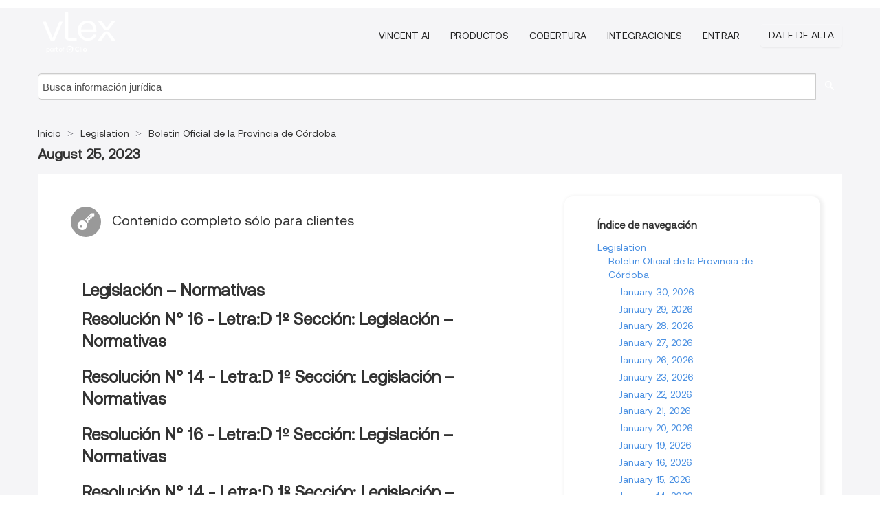

--- FILE ---
content_type: text/html; charset=utf-8
request_url: https://ar.vlex.com/source/boletin-oficial-provincia-cordoba-2139/issue/2023/08/25
body_size: 5835
content:
<!DOCTYPE html>
<html lang="es">
    <head>
        
        <link rel="preload" href="/stylesheets/font/vLex.woff" as="font" type="font/woff" crossorigin>
        
        <!-- Google Tag Manager -->
        <script>(function(w,d,s,l,i){w[l]=w[l]||[];w[l].push({'gtm.start':
        new Date().getTime(),event:'gtm.js'});var f=d.getElementsByTagName(s)[0],
        j=d.createElement(s),dl=l!='dataLayer'?'&l='+l:'';j.defer=true;j.src=
        'https://www.googletagmanager.com/gtm.js?id='+i+dl;f.parentNode.insertBefore(j,f);
        })(window,document,'script','dataLayer','GTM-PJMJX5');</script>
        <!-- End Google Tag Manager -->
        
        <link rel="icon" media="(prefers-color-scheme: light)" href="/facade-img/favicon-light.svg?t=1768473987364" />
        <link rel="icon" media="(prefers-color-scheme: dark)" href="/facade-img/favicon-dark.svg?t=1768473987364" />
        <!--[if lte IE 9]>
                <script src="/js/polyfill.js?t=1768473987364"></script>
        <![endif]-->
        <script>
            // Object.assign polyfill for IE11
            if (typeof Object.assign != 'function') {
                // Must be writable: true, enumerable: false, configurable: true
                Object.defineProperty(Object, "assign", {
                    value: function assign(target, varArgs) { // .length of function is 2
                        'use strict';
                        if (target == null) { // TypeError if undefined or null
                            throw new TypeError('Cannot convert undefined or null to object');
                        }

                        var to = Object(target);
                
                        for (var index = 1; index < arguments.length; index++) {
                            var nextSource = arguments[index];
                    
                            if (nextSource != null) { // Skip over if undefined or null
                                for (var nextKey in nextSource) {
                                    // Avoid bugs when hasOwnProperty is shadowed
                                    if (Object.prototype.hasOwnProperty.call(nextSource, nextKey)) {
                                        to[nextKey] = nextSource[nextKey];
                                    }
                                }
                            }
                        }
                        return to;
                    },
                    writable: true,
                    configurable: true
                });
            }
        </script>

        <meta http-equiv="Content-Type" content="text/html; charset=UTF-8">
        <meta charset="utf-8">


        
        <meta property="og:site_name" content="vLex"/>
                <meta property="og:url" content="https://ar.vlex.com/source/boletin-oficial-provincia-cordoba-2139/issue/2023/08/25"/>
        
        <meta property="og:type" content="article"/>
        
            <meta property="og:title" content="August 25, 2023 - Boletin Oficial de la Provincia de Córdoba - Legislation"/>
        
            <meta property="og:image" content="http://ar.vlex.com/facade-img/meta-og.png" />
        
        
            <meta name="twitter:image" content="http://ar.vlex.com/facade-img/meta-og.png" />

        <meta content="Law" name="classification">



        <title>August 25, 2023 - Boletin Oficial de la Provincia de Córdoba - Legislation
        </title>

        <meta name="viewport" content="width=device-width, initial-scale=1.0">
            <meta name="description" content="August 25, 2023 - Boletin Oficial de la Provincia de Córdoba">
            <meta content="es" http-equiv="content-language">


            <meta name="robots" content="index,follow" />
            <meta name="googlebot" content="index,follow" />
        <meta name="title" content="August 25, 2023 - Boletin Oficial de la Provincia de Córdoba - Legislation - vLex" />
                <link rel="canonical" href="https://ar.vlex.com/source/boletin-oficial-provincia-cordoba-2139/issue/2023/08/25"/>

        

        <script async src="https://www.googletagmanager.com/gtag/js?id=GA_MEASUREMENT_ID"></script>
        <script>
            window.dataLayer = window.dataLayer || [];
            function gtag() { dataLayer.push(arguments); }
            gtag('js', new Date());
        
            // Provide the IDs of the GA4 properties you want to track.
                gtag('config', 'G-SC31NQTY4N', { cookieDomain: 'none', name: 'AR'});
        
        
        
        
            var sendNoBounceEvent = function(time) {
            setTimeout(function() {
                gtag('event', 'Over ' + time + ' seconds', {
                'event_category': 'NoBounce'
                });
            }, time * 1000);
            };
        
            sendNoBounceEvent(30);
            sendNoBounceEvent(60);
            sendNoBounceEvent(120);
            sendNoBounceEvent(180);
        
            function gaAll() {
                var args = arguments;
                gtag('get', 'conversion_linker', function(result) {
                    var trackers = result.creationData;
                    for (var i = 0; i < trackers.length; i++) {
                    var cloned_args = Array.prototype.slice.call(args, 0);
                    cloned_args[0] = trackers[i].name + "." + args[0];
                    gtag.apply(this, cloned_args);
                    }
                });
            }
        </script>
        	<link href="/stylesheets/facade-min.css?t=1768473987364" rel="stylesheet">
        

        <!--[if lt IE 9]>
            <script src="/js/html5.js?t=1768473987364"></script>
            <script src="/js/ie8.js?t=1768473987364"></script>
            <link href="/stylesheets/ie8css/css.css?t=1768473987364" rel="stylesheet">
            <link href="/stylesheets/ie8css/vlex.css?t=1768473987364" rel="stylesheet">
        <![endif]-->

        <!--[if lte IE 9]>
            <script src="/js/placeholder_ie.js?t=1768473987364"></script>
        <![endif]-->

        <!-- ClickTale Top part -->
        <script type="text/javascript">
            var WRInitTime=(new Date()).getTime();
        </script>
        <!-- ClickTale end of Top part -->
        <script type="application/ld+json">{"@context":"https://schema.org","@type":"BreadcrumbList","itemListElement":[{"@type":"ListItem","position":"1","name":"Inicio","item":"https://ar.vlex.com"},{"@type":"ListItem","position":2,"name":"Legislation","item":"https://ar.vlex.com/libraries/legislacion-argentina-25"},{"@type":"ListItem","position":3,"name":"Boletin Oficial de la Provincia de Córdoba","item":"http://ar.vlex.com/source/boletin-oficial-provincia-cordoba-2139"}]}</script>
    </head>

    <body class="page page-index   "  data-webapp-path='/#sources/2139/issues/2023-08-25'  data-country="AR" >

        <!-- Google Tag Manager (noscript) -->
        <noscript><iframe src="https://www.googletagmanager.com/ns.html?id=GTM-PJMJX5"
        height="0" width="0" style="display:none;visibility:hidden"></iframe></noscript>
        <!-- End Google Tag Manager (noscript) -->

        <div class="hide
            
            
            
            "
            id="page_attr" 
             data-webapp-path='/#sources/2139/issues/2023-08-25' 
             data-country="AR"
             content_type='6' 
            data-locale='es'>
        </div>


            <div id="navigation" class="wrapper ">
              <div class="navbar  navbar-static-top">
                <!--Header & Branding region-->
                <div class="header">
                  <div class="header-inner container">
                    <div class="row-fluid header-nav-container">
                      <div class="span3 to-home">
                        <a href="/">
                          <!--branding/logo-->
                          <span class="brand-logo" title="Home" style="display: flex; align-items: center; margin-bottom: 5px;">
                            <img src="/facade-img/vLex-logo.svg?t=1768473987364" title="vLex Argentina" alt="vLex Argentina" />
                            
                          </span>
                        </a>
                      </div>
                      <div class="span9 form-holder">
                        <div>
                          <div class="menu-toggle" onclick="$('.nav-menu').toggleClass('nav-menu--open', 500); $(this).toggleClass('open');">
                            <div class="hamburger"></div>
                          </div>
                          <ul class="nav-menu">
                              <li><a href="//latam.vlex.com/vincent-ai" rel="nofollow">VINCENT AI</a></li>
                           
            
                              <li><a href="//latam.vlex.com/plans" rel="nofollow">Productos</a></li>
                            
                              <li><a href="//ar.vlex.com" rel="nofollow">Cobertura</a></li>
            
                           
                              <li><a href="//latam.vlex.com/integrations" rel="nofollow">Integraciones</a></li>
                           
                            <li><a href="https://login.vlex.com?next_webapp_url=/#sources/2139/issues/2023-08-25" rel="nofollow">Entrar</a></li>
                          
                            <li>
                              <a href="/freetrial/signup/AR?webapp_path=/#sources/2139/issues/2023-08-25" class="btn signup" rel="nofollow">
                                Date de alta
                              </a>
                            </li>
                          </ul>
                          
            
                        </div>
                      </div>
                    </div>
                  </div>
                </div>
                <div class="head-container-searchbar">
                  <div class="form-inline search-form">
                    <form onsubmit="return validate_search(this);" method="get" action="/search" enctype="multipart/form-data" class="onsubmit-search">
                      <input class='placeholder search-input-subheader' type="text" name="q" id="searchinfo" placeholder="Busca información jurídica" required />
                      <button type="submit" class="btn btn-header search-button-subheader"><i class="icon-Buscador"></i></button>
                    </form>
                  </div>
                </div>
              </div>
            </div>
		<vlex-design-system>
        <div id="content" class="seoArea">
    <div class="container extended block-net">
        <div class="container">

            
            <ul class="breadcrumb">
            	<li>
            		<a href="/">
            			<span>
            					Inicio
            			</span>
            		</a>
            	</li>
            
            		<li>
            			<a href="https://ar.vlex.com/libraries/legislacion-argentina-25">
            				<span>Legislation</span>
            			</a>
            		</li>
            		<li>
            			<a href="https://ar.vlex.com/source/boletin-oficial-provincia-cordoba-2139">
            				<span>Boletin Oficial de la Provincia de Córdoba</span>
            			</a>
            		</li>
            </ul>
            <h1 class="big"></i><strong>August 25, 2023</strong></h1>

            <div class="row">
                <div class="span8">
                    <div id="main-content" class="abovebox bg_white clearfix left-content-area">
                        <div class="clearfix call-to-action">
                            <p class="title-icon small pull-left exclusive-content"><i class="icon-Propietario"></i>Contenido completo sólo para clientes</p>
                        </div>
                        <div class="sources">
                                <div class="item clearfix">
                                        <p class="ta3 titilium bold"> Legislación – Normativas</p>
                                    <ul class="search-results">
                                                <p class="ta3">Resolución N° 16 - Letra:D 1º Sección: Legislación – Normativas</p>
                                                <ul class="search-results">
                                                </ul>
                                                <p class="ta3">Resolución N° 14 - Letra:D 1º Sección: Legislación – Normativas</p>
                                                <ul class="search-results">
                                                </ul>
                                                <p class="ta3">Resolución N° 16 - Letra:D 1º Sección: Legislación – Normativas</p>
                                                <ul class="search-results">
                                                </ul>
                                                <p class="ta3">Resolución N° 14 - Letra:D 1º Sección: Legislación – Normativas</p>
                                                <ul class="search-results">
                                                </ul>
                                                <p class="ta3">Resolución N° 299 - Letra:D 1º Sección: Legislación – Normativas</p>
                                                <ul class="search-results">
                                                </ul>
                                                <p class="ta3">Resolución N° 299 - Letra:D 1º Sección: Legislación – Normativas</p>
                                                <ul class="search-results">
                                                </ul>
                                                <p class="ta3">Resolución General N° 78 1º Sección: Legislación – Normativas</p>
                                                <ul class="search-results">
                                                </ul>
                                                <p class="ta3">Resolución General N° 78 1º Sección: Legislación – Normativas</p>
                                                <ul class="search-results">
                                                </ul>
                                                <p class="ta3">Resolución N° 15 - Letra:D 1º Sección: Legislación – Normativas</p>
                                                <ul class="search-results">
                                                </ul>
                                                <p class="ta3">Resolución N° 15 - Letra:D 1º Sección: Legislación – Normativas</p>
                                                <ul class="search-results">
                                                </ul>
                                    </ul>
                                </div>
                                <div class="item clearfix">
                                        <p class="ta3 titilium bold"> Judiciales</p>
                                    <ul class="search-results">
                                                <p class="ta3">2º Sección: Judiciales</p>
                                                <ul class="search-results">
                                                </ul>
                                                <p class="ta3">2º Sección: Judiciales</p>
                                                <ul class="search-results">
                                                </ul>
                                                <p class="ta3">2º Sección: Judiciales</p>
                                                <ul class="search-results">
                                                </ul>
                                                <p class="ta3">2º Sección: Judiciales</p>
                                                <ul class="search-results">
                                                </ul>
                                                <p class="ta3">2º Sección: Judiciales</p>
                                                <ul class="search-results">
                                                </ul>
                                                <p class="ta3">2º Sección: Judiciales</p>
                                                <ul class="search-results">
                                                </ul>
                                                <p class="ta3">2º Sección: Judiciales</p>
                                                <ul class="search-results">
                                                </ul>
                                                <p class="ta3">2º Sección: Judiciales</p>
                                                <ul class="search-results">
                                                </ul>
                                                <p class="ta3">2º Sección: Judiciales</p>
                                                <ul class="search-results">
                                                </ul>
                                    </ul>
                                </div>


                        </div>
                    </div>
                </div>

                
                <div class="span4 sidebar hidden-phone">
                           
                    <div class="topic-path">
                        <div class="bg_white abovebox directory">
                            <div class="topic-path-heading">Índice de navegación</div>
                            <ul class="ancestors unstyled">
                                <li>
                                    <span class="ancestor">
                                        <a href="https://ar.vlex.com/libraries/legislacion-argentina-25"
                                            title="Legislation">Legislation</a>
                                    </span>
                                </li>
                            <ul class="ancestors unstyled">
                                <li>
                                    <span class="ancestor">
                                        <a href="https://ar.vlex.com/source/boletin-oficial-provincia-cordoba-2139"
                                            title="Boletin Oficial de la Provincia de Córdoba">Boletin Oficial de la Provincia de Córdoba</a>
                                    </span>
                                </li>
                                <ul class="ancestors unstyled">
                                    <li>
                                        <span class="title">
                                            <span>
                                                <a href="https://ar.vlex.com/source/boletin-oficial-provincia-cordoba-2139/issue/2026/01/30" title="January 30, 2026">January 30, 2026</a>
                                            </span>
                                        </span>
                                    </li>
                                    <li>
                                        <span class="title">
                                            <span>
                                                <a href="https://ar.vlex.com/source/boletin-oficial-provincia-cordoba-2139/issue/2026/01/29" title="January 29, 2026">January 29, 2026</a>
                                            </span>
                                        </span>
                                    </li>
                                    <li>
                                        <span class="title">
                                            <span>
                                                <a href="https://ar.vlex.com/source/boletin-oficial-provincia-cordoba-2139/issue/2026/01/28" title="January 28, 2026">January 28, 2026</a>
                                            </span>
                                        </span>
                                    </li>
                                    <li>
                                        <span class="title">
                                            <span>
                                                <a href="https://ar.vlex.com/source/boletin-oficial-provincia-cordoba-2139/issue/2026/01/27" title="January 27, 2026">January 27, 2026</a>
                                            </span>
                                        </span>
                                    </li>
                                    <li>
                                        <span class="title">
                                            <span>
                                                <a href="https://ar.vlex.com/source/boletin-oficial-provincia-cordoba-2139/issue/2026/01/26" title="January 26, 2026">January 26, 2026</a>
                                            </span>
                                        </span>
                                    </li>
                                    <li>
                                        <span class="title">
                                            <span>
                                                <a href="https://ar.vlex.com/source/boletin-oficial-provincia-cordoba-2139/issue/2026/01/23" title="January 23, 2026">January 23, 2026</a>
                                            </span>
                                        </span>
                                    </li>
                                    <li>
                                        <span class="title">
                                            <span>
                                                <a href="https://ar.vlex.com/source/boletin-oficial-provincia-cordoba-2139/issue/2026/01/22" title="January 22, 2026">January 22, 2026</a>
                                            </span>
                                        </span>
                                    </li>
                                    <li>
                                        <span class="title">
                                            <span>
                                                <a href="https://ar.vlex.com/source/boletin-oficial-provincia-cordoba-2139/issue/2026/01/21" title="January 21, 2026">January 21, 2026</a>
                                            </span>
                                        </span>
                                    </li>
                                    <li>
                                        <span class="title">
                                            <span>
                                                <a href="https://ar.vlex.com/source/boletin-oficial-provincia-cordoba-2139/issue/2026/01/20" title="January 20, 2026">January 20, 2026</a>
                                            </span>
                                        </span>
                                    </li>
                                    <li>
                                        <span class="title">
                                            <span>
                                                <a href="https://ar.vlex.com/source/boletin-oficial-provincia-cordoba-2139/issue/2026/01/19" title="January 19, 2026">January 19, 2026</a>
                                            </span>
                                        </span>
                                    </li>
                                    <li>
                                        <span class="title">
                                            <span>
                                                <a href="https://ar.vlex.com/source/boletin-oficial-provincia-cordoba-2139/issue/2026/01/16" title="January 16, 2026">January 16, 2026</a>
                                            </span>
                                        </span>
                                    </li>
                                    <li>
                                        <span class="title">
                                            <span>
                                                <a href="https://ar.vlex.com/source/boletin-oficial-provincia-cordoba-2139/issue/2026/01/15" title="January 15, 2026">January 15, 2026</a>
                                            </span>
                                        </span>
                                    </li>
                                    <li>
                                        <span class="title">
                                            <span>
                                                <a href="https://ar.vlex.com/source/boletin-oficial-provincia-cordoba-2139/issue/2026/01/14" title="January 14, 2026">January 14, 2026</a>
                                            </span>
                                        </span>
                                    </li>
                                    <li>
                                        <span class="title">
                                            <span>
                                                <a href="https://ar.vlex.com/source/boletin-oficial-provincia-cordoba-2139/issue/2026/01/13" title="January 13, 2026">January 13, 2026</a>
                                            </span>
                                        </span>
                                    </li>
                                    <li>
                                        <span class="title">
                                            <span>
                                                <a href="https://ar.vlex.com/source/boletin-oficial-provincia-cordoba-2139/issue/2026/01/12" title="January 12, 2026">January 12, 2026</a>
                                            </span>
                                        </span>
                                    </li>
                                    <li>
                                        <span class="title">
                                            <span>
                                                <a href="https://ar.vlex.com/source/boletin-oficial-provincia-cordoba-2139/issue/2026/01/09" title="January 09, 2026">January 09, 2026</a>
                                            </span>
                                        </span>
                                    </li>
                                    <li>
                                        <span class="title">
                                            <span>
                                                <a href="https://ar.vlex.com/source/boletin-oficial-provincia-cordoba-2139/issue/2026/01/08" title="January 08, 2026">January 08, 2026</a>
                                            </span>
                                        </span>
                                    </li>
                                    <li>
                                        <span class="title">
                                            <span>
                                                <a href="https://ar.vlex.com/source/boletin-oficial-provincia-cordoba-2139/issue/2026/01/07" title="January 07, 2026">January 07, 2026</a>
                                            </span>
                                        </span>
                                    </li>
                                    <li>
                                        <span class="title">
                                            <span>
                                                <a href="https://ar.vlex.com/source/boletin-oficial-provincia-cordoba-2139/issue/2026/01/06" title="January 06, 2026">January 06, 2026</a>
                                            </span>
                                        </span>
                                    </li>
                                    <li>
                                        <span class="title">
                                            <span>
                                                <a href="https://ar.vlex.com/source/boletin-oficial-provincia-cordoba-2139/issue/2026/01/05" title="January 05, 2026">January 05, 2026</a>
                                            </span>
                                        </span>
                                    </li>
                                </ul>
                            </ul>
                            </ul>
                        </div>
                    </div>
                
                
                
                
                
                
                
                
                        
                
                    <div class="banners text-center">
                    </div>
                </div>                <div class="bottom_ad">
                </div>
            </div>
        </div>
    </div>
</div>

		</vlex-design-system>
        
        <script type="text/javascript">
            
            function isFlashEnabled() {
                var hasFlash = false;
                try {
                    var fo = new ActiveXObject('ShockwaveFlash.ShockwaveFlash');
                    if(fo) hasFlash = true;
                }
                catch(e) {
                    if(navigator.mimeTypes ["application/x-shockwave-flash"] != undefined) hasFlash = true;
                    }
                return hasFlash;
            }


        </script>

        <script>
            // ConsoleDummy polyfill - so console stataments do not crash IE
            // https://github.com/andyet/ConsoleDummy.js/blob/master/ConsoleDummy.js
            (function(e){function t(){}for(var n="assert,count,debug,dir,dirxml,error,exception,group,groupCollapsed,groupEnd,info,log,markTimeline,profile,profileEnd,time,timeEnd,trace,warn".split(","),r;r=n.pop();){e[r]=e[r]||t}})(window.console=window.console||{})
        </script>

        <script src="https://code.jquery.com/jquery-3.5.1.min.js" integrity="sha384-ZvpUoO/+PpLXR1lu4jmpXWu80pZlYUAfxl5NsBMWOEPSjUn/6Z/hRTt8+pR6L4N2" crossorigin="anonymous"></script>
        
        	<link rel="preload" href="/js/facade-min.js?t=1768473987364" as="script">
        	<!-- fallback for IE (does not support preload) -->
        	<script src="/js/facade-min.js?t=1768473987364"></script>

        <script>
            //Reduce font for too long titles
            if ($("h1").text().length > 150) {
                $("h1").css({"font-size": "19px", 'line-height': '1.3em'})
            }

        </script>

            <footer id="footer" class="container extended">
              <div class="container">
                <div class="row-fluid topfooter">
                  <div class="span2">
                      <img src="/facade-img/vLex-logo.svg?t=1768473987364" title="vLex" alt="vLex" />
                  </div>
                  <div class="span5">
                      <div class="block">
                      </div>
                  </div>
                  <div class="span5">
                    <div class="block row-fluid">
                      <div class="span7 tel">
                            <p><i class="icon-Movil"></i>+1 (305) 890 29 82</p>
                      </div>
                          <div class="social-media pull-right hidden-phone">
                              <a aria-label="twitter" href="https://twitter.com/vlex_latam" target="_blank"><i class="icon-twitter"></i></a>
            
                              <a aria-label="facebook" href="https://www.facebook.com/pages/VLex-latam/167990943225772" target="_blank"><i class="icon-facebook"></i></a>
            
            
            
                          </div>
                    </div>
                  </div>
                </div>
                  <div class="footer-menu clearfix row-fluid hidden-phone">
                      <ul class="span3">
                            <li><a href="" aria-label="Legislación" title="Legislación">Legislación</a></li>
                            <li><a href="https://ar.vlex.com/libraries/926" aria-label="Proyectos Normativos" title="Proyectos Normativos">Proyectos Normativos</a></li>
                            <li><a href="https://ar.vlex.com/libraries/976" aria-label="Videos" title="Videos">Videos</a></li>
                      </ul>
                      <ul class="span3">
                            <li><a href="https://ar.vlex.com/libraries/jurisprudencia-argentina-26" aria-label="Jurisprudencia" title="Jurisprudencia">Jurisprudencia</a></li>
                            <li><a href="https://ar.vlex.com/libraries/convenios-colectivos-432" aria-label="Convenios Colectivos" title="Convenios Colectivos">Convenios Colectivos</a></li>
                            <li><a href="https://ar.vlex.com/tags" aria-label="Tags" title="Tags">Tags</a></li>
                      </ul>
                      <ul class="span3">
                            <li><a href="https://ar.vlex.com/libraries/doctrina-juridica-argentina-36" aria-label="Libros y Revistas" title="Libros y Revistas">Libros y Revistas</a></li>
                            <li><a href="https://ar.vlex.com/libraries/911" aria-label="Normativa" title="Normativa">Normativa</a></li>
                            <li><a href="https://ar.vlex.com/all_sources" aria-label="Índice de fuentes" title="Índice de fuentes">Índice de fuentes</a></li>
                      </ul>
                      <ul class="span3">
                            <li><a href="https://ar.vlex.com/libraries/contratos-161" aria-label="Contratos" title="Contratos">Contratos</a></li>
                            <li><a href="" aria-label="Boletines Oficiales" title="Boletines Oficiales">Boletines Oficiales</a></li>
                      </ul>
                        <div class="subfooter">
                          <ul class="inline" style="
                              width: 90%;
                              padding-top: 18px;
                              font-weight: bold;
                          ">
                              <li><a href="http://promos.vlex.com/vlexmobile" target="_blank">Descubre vLex Mobile</a></li>
                          </ul>
                        </div>
                  </div>
            
                <div class="subfooter">
                    <ul class="inline">
                        <li><a rel="nofollow" href="https://latam.vlex.com/terms-of-service/" title="Condiciones de uso">Condiciones de uso</a></li>
                    </ul>
                    <p  class="inline pull-right">©2026 vLex.com Todos los derechos reservados</p>
                </div>
              </div>
            </footer>
            


        <!--Scripts -->

        <!--[if lte IE 9]>
            <script>placeholder_ie($("input.placeholder"));</script>
        <![endif]-->

        

        <!--[if lt IE 9]>
        <script src="/stylesheets/ie8css/script.js?t=1768473987364"></script>
        <![endif]-->


        <script>    
            if ($("#pdf-container").length > 0) {
            if ($(".content-content").length > 0 && $("#pdf-container").width() > $(".content-content").width()) {
                var scale = $(".content-content").width() / $("#pdf-container").width()
                $("#pdf-container").css({transform: "scale(" + scale + ")", transformOrigin: "0 0"})

                // adjusting the height after scaling it
                $("#pdf-container").parent()
                    .css("height", $("#pdf-container")[0].getBoundingClientRect().height)
                    .css("margin-bottom", "2rem");
            }
            $(".inset-ad").remove();
            }
        </script>  

    </body>
</html>
